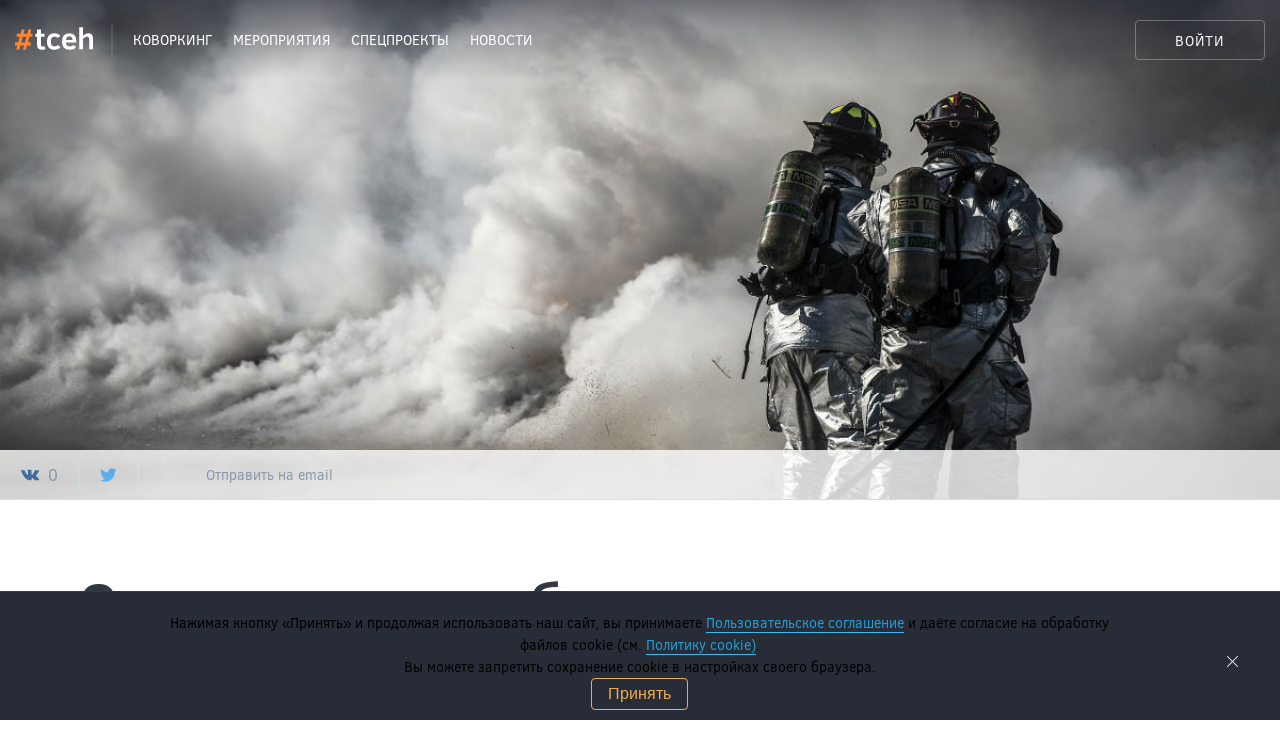

--- FILE ---
content_type: text/html; charset=utf-8
request_url: https://tceh.com/post/startaper-pora-vypustit-par/
body_size: 18520
content:

<!doctype html>
<html lang="ru">
<head>
    <meta charset="utf-8" />
    <meta name="HandheldFriendly" content="True" />
    <meta http-equiv="X-UA-Compatible" content="IE=edge" />
    <meta name="viewport" content="width=device-width, initial-scale=1">
    <meta name="yandex-verification" content="d7edf552f745e8a3" />

    <!--[if IE]><meta http-equiv="imagetoolbar" content="no"/><meta http-equiv="msthemecompatible" content="no"/><![endif]-->
    <meta name="format-detection" content="telephone=no" />
    <meta name="format-detection" content="address=no" />
    <!-- SEO -->

    <title>Стартапер, пора бы выпустить пар</title>
    <meta name="keywords" content="" />
    <meta name="author" content="#tceh" />
    <meta name="copyright" content="#tceh" />

    
<meta property="og:title" content="Стартапер, пора бы выпустить пар" />
<meta property="og:type" content="website" />
<meta property="og:url" content="https://tceh.com/post/startaper-pora-vypustit-par/" />

<meta property="og:image" content="https://273701.selcdn.ru/tcehcom/media/blog/%D1%81%D0%BE%D1%86_XpKYJz8.jpg" />

<meta property="og:description" content="Стартап — это работа 24/7. У предпринимателя нет права на сон, отдых и человеческие чувства. Иногда ты мечтаешь нажать красную кнопку и взорвать всё к чертям. Психологи Юлия Дежнова и Агата Липченко знают, как вернуть душевное равновесие." />


    <link rel="apple-touch-icon" sizes="180x180" href="https://97f9b696-de33-4778-8f3c-c116c4085e25.selstorage.ru/img/favicon/apple-touch-icon.png">
    <link rel="icon" type="image/png" sizes="32x32" href="https://97f9b696-de33-4778-8f3c-c116c4085e25.selstorage.ru/img/favicon/favicon-32x32.png">
    <link rel="icon" type="image/png" sizes="194x194" href="https://97f9b696-de33-4778-8f3c-c116c4085e25.selstorage.ru/img/favicon/favicon-194x194.png">
    <link rel="icon" type="image/png" sizes="192x192" href="https://97f9b696-de33-4778-8f3c-c116c4085e25.selstorage.ru/img/favicon/android-chrome-192x192.png">
    <link rel="icon" type="image/png" sizes="16x16" href="https://97f9b696-de33-4778-8f3c-c116c4085e25.selstorage.ru/img/favicon/favicon-16x16.png">
    <link rel="manifest" href="https://97f9b696-de33-4778-8f3c-c116c4085e25.selstorage.ru/img/favicon/manifest.json">
    <link rel="mask-icon" href="https://97f9b696-de33-4778-8f3c-c116c4085e25.selstorage.ru/img/favicon/safari-pinned-tab.svg" color="#ff7415">
    <link rel="shortcut icon" href="https://97f9b696-de33-4778-8f3c-c116c4085e25.selstorage.ru/img/favicon/favicon.ico">
    <meta name="msapplication-config" content="https://97f9b696-de33-4778-8f3c-c116c4085e25.selstorage.ru/img/favicon/browserconfig.xml">
    <meta name="theme-color" content="#333741">
    
    <link href="https://97f9b696-de33-4778-8f3c-c116c4085e25.selstorage.ru/stylesheets/core.min.css" rel="stylesheet" />
    
    <script src="https://97f9b696-de33-4778-8f3c-c116c4085e25.selstorage.ru/js/jquery.min.js"></script>
<!--	<script src="https://97f9b696-de33-4778-8f3c-c116c4085e25.selstorage.ru/js/helper.js"></script>-->
    <script src="https://97f9b696-de33-4778-8f3c-c116c4085e25.selstorage.ru/js/jquery.history.js"></script>
	<script src="https://97f9b696-de33-4778-8f3c-c116c4085e25.selstorage.ru/js/jquery.toastmessage.js"></script>
    <script>
        msg_tmpl = '<div class="alert alert-{t}" role="alert" style="position: fixed;z-index: 999999;left: 50%;top: 50%;transform: translate(-50%, -50%);">' +
                '<button type="button" class="close" data-dismiss="alert" aria-label="Close"><span aria-hidden="true">&times;</span></button>{message}</div>'
        common_message = function(msg_tmpl, t, message){
            if (t=='danger' || t=='success'){}
            else{if(t==1) t='danger'; else t='success';}
            var msg = $(msg_tmpl.replace('{t}', t).replace('{message}', message));
            $('div.alert').remove();
            $('body').append(msg);
            msg.hide().fadeIn('slow');
            setTimeout(function() {msg.fadeOut('slow');}, 5000);
        }
    </script>
    
    
<script>
window._io_config = window._io_config || {};
window._io_config['0.2.0'] = window._io_config['0.2.0'] || [];
window._io_config['0.2.0'].push({
page_url: 'https%3A//tceh.com/post/startaper-pora-vypustit-par/',
page_title: 'Стартапер, пора бы выпустить пар',
page_type: 'article',
page_language: 'ru',
});

(function(d, s, id){
var js, fjs = d.getElementsByTagName(s)[0];
if (d.getElementById(id)) {return;}
js = d.createElement(s); js.id = id; js.async = true;
js.src = 'https://cdn.onthe.io/io.js/JaoTzrvEQXcX';
fjs.parentNode.insertBefore(js, fjs);
}(document, 'script', 'io-cdnjs'));
</script>


	<script>
		csrfValue = "X2ObSskPbh4ucVsBDBi1xhOKf78Tu2jU";
	</script>
	<style>
		.banner__close {
		  background-color: transparent;
		  outline: none;
		  border: none;
		  font-size: 0;
		  color: #f2f5f9;
		  font-weight: 100;
		  position: absolute;
		  right: 40px;
		  top: 0;
		  bottom: 0;
		  margin: auto;
		  cursor: pointer;
		  width: 15px;
		  height: 15px;
		}

		@media (max-width: 575px) {
		  .banner__close {
			right: 10px;
			top: 10px;
			bottom: auto;
		  }
		}

		.banner__close::before {
		  content: '';
		  width: 1px;
		  height: 15px;
		  background-color: #f2f5f9;
		  transform: rotate(-45deg);
		  position: absolute;
		  top: 0;
		  left: 7px;
		}

		.banner__close::after {
		  content: '';
		  width: 1px;
		  height: 15px;
		  background-color: #f2f5f9;
		  transform: rotate(45deg);
		  position: absolute;
		  top: 0;
		  left: 7px;
		}
	</style>
	<script>
	    const acceptCookies = function () {
			$.post('/accept-cookies/', {csrfmiddlewaretoken: csrfValue}, function (data) {
				$('#cookies-banner').hide();
			});
	    };
		const acceptOferta = function () {
			$.post('/accept-oferta/', {csrfmiddlewaretoken: csrfValue}, function (data) {
				$('#oferta-banner').hide();
			});
	    };
  </script>
</head>

<body class="body body--content">
    
    

	
	
	  <div id="cookies-banner" class="account-banner-wrapper" style="position: fixed; width: 100%; bottom: 0;border-top: 1px solid #333741;">
        <div class="container-fluid container-limit">
          <div class="row">
            <div class="col-12 col-sm-10 offset-sm-1">
              <div class="account-banner">
				  <p class="p--small">Нажимая кнопку «Принять» и продолжая использовать наш сайт, вы принимаете <a href="/legal-terms/" target="_blank">Пользовательское соглашение</a> и даёте согласие на обработку файлов cookie (см. <a href="/cookie-policy/" target="_blank">Политику cookie)</a>. </p>
				<p class="p--small">Вы можете запретить сохранение cookie в настройках своего браузера.</p>
				  <button onclick="acceptCookies()" id="accept-cookies"  class="btn btn-outline-warning" style="cursor: pointer; padding: 0.3rem 1rem;">Принять</button>
              </div>
            </div>
          </div>
        </div>
        <button type="button" class="banner__close" onclick="document.querySelector('#cookies-banner').style.display = 'none';">&times;</button>
      </div>
	

	
	

    

  <script>
    $.get("https://97f9b696-de33-4778-8f3c-c116c4085e25.selstorage.ru/svg/svg-all.svg", function(data) {
      var div = document.createElement("div");
      div.innerHTML = new XMLSerializer().serializeToString(data.documentElement);
      document.body.insertBefore(div, document.body.childNodes[0]);
      $(div).addClass('svg-all');
    });
  </script>

  
<div class="page-cover" style="background-image: url('https://273701.selcdn.ru/tcehcom/media/blog/%D1%81%D0%BE%D1%86_XpKYJz8.jpg')">
    
        
  <header>
      <div class="menu " id="#top">
          
          <div class="container-fluid">
  <div class="menu__left-part">
    <a href="/" class="menu__logo">
      <div class="svg svg--logo-tceh-on-b">
        <svg><use xlink:href="#svg--logo-tceh-on-b" /></svg>
      </div>
    </a>
        <ul class="menu__items">
            
                
    <li class="menu__items__item  ">
        <a href="/spaces/coworking/" class="menu_item9 goto_link_9"
        ><span>Коворкинг</span>
          
        </a>
        
    </li>

            
                
    <li class="menu__items__item  ">
        <a href="/events/" class="menu_item1 goto_link_1"
        ><span>Мероприятия</span>
          
        </a>
        
    </li>

            
                
    <li class="menu__items__item  ">
        <a href="/p/hackathons/" class=""
        ><span>Спецпроекты</span>
          
        </a>
        
    </li>

            
                
    <li class="menu__items__item  ">
        <a href="/media/" class=""
        ><span>Новости</span>
          
        </a>
        
    </li>

            
            
                <li><a class="menu__button cta-button cta-button--minor enter-link cta-button--mob" href="#">Войти</a></li>
            
            <li class="menu__items__item"></li>
        </ul>
    </div> <!-- ! menu_left-part -->

    <div class="menu__right-part">
        
            
                <a class="menu__button cta-button cta-button--minor enter-link" href="#">Войти</a>
            
        
    </div> <!-- ! menu_right-part -->
    <span class="menu__icon"><span></span></span>
</div> <!-- ! container-fluid -->


      </div>
  </header>
  
    
    
        
            

<div class="submenu">
    <div class="share-panel">

      <a onclick="window.open('https://vk.com/share.php?url=https://tceh.com/post/startaper-pora-vypustit-par/', '_blank', 'location=yes, height=400, width=520, top=200, left=200, scrollbars=yes,status=yes');" class="share-panel__item share-panel__item--vk without-hover-line">

        <div class="svg svg--icon-vk">
          <svg><use xlink:href="#svg--icon-vk-en" /></svg>
        </div>

        <span class="share-panel__item__count h6">&nbsp; 0</span>

        <script type="text/javascript">
          var vk_shares = 0;
          var pageuri = 'https://tceh.com/post/startaper-pora-vypustit-par/';

          VK = {};
          VK.Share = {};
          VK.Share.count = function(index, count){
            $('.share-panel__item--vk .share-panel__item__count').html('&nbsp ' + count);
          };

          $.getJSON('https://vk.com/share.php?act=count&index=1&url=' + pageuri + '&format=json&callback=?');
        </script>

      </a><a onclick="window.open('https://twitter.com/share?text=%D0%A1%D1%82%D0%B0%D1%80%D1%82%D0%B0%D0%BF%D0%B5%D1%80%2C+%D0%BF%D0%BE%D1%80%D0%B0+%D0%B1%D1%8B+%D0%B2%D1%8B%D0%BF%D1%83%D1%81%D1%82%D0%B8%D1%82%D1%8C+%D0%BF%D0%B0%D1%80&amp;url=https%3A%2F%2Ftceh.com%2Fpost%2Fstartaper-pora-vypustit-par%2F&amp;hashtags=tceh', '_blank', 'location=yes, height=400, width=520, top=200, left=200, scrollbars=yes,status=yes');" class="share-panel__item share-panel__item--tw without-hover-line">

        <div class="svg svg--icon-tw">
          <svg><use xlink:href="#svg--icon-tw" /></svg>
        </div>

      </a>


      

      <a data-pocket-label="pocket" data-pocket-count="none" class="pocket-btn share-panel__item share-panel__item--pocket" data-lang="en">
      </a>
      <script type="text/javascript">
        !function(d,i){if(!d.getElementById(i)){var j=d.createElement("script");j.id=i;j.src="https://widgets.getpocket.com/v1/j/btn.js?v=1";var w=d.getElementById(i);d.body.appendChild(j);}}(document,"pocket-btn-js");
      </script>


      <div class="share-panel__item share-panel__item--email">
        <span class="share-panel__item--email__link">Отправить на email</span>
        <div class="share-panel__item--email__form">
          <div class="valid-input-email">
            <input name="share_email" class="id_email share-panel__item--email__form__input input" autofocus placeholder="Ваш email" type="email" help-text="Неверный формат электронного адреса" required>
            <span class="error">Неверный формат email</span>
          </div>

          <input type="button" value="Отправить" class="share-panel__item--email__form__button registration-button cta-button share_email_button">
          
          <div id="grecaptcha-share-email" class="g-recaptcha-share" style="display: none;"></div>
          
        </div>
      </div>

      <script type="text/javascript">

        $('.share-panel__item--email').on('click', function(e){
          e.preventDefault();
        });

        $('.share-panel__item--email__link').on('click', function(e){
          $(this).next().addClass('share-panel__item--email__form--visible')
          $(this).css('display', 'none')
        });
        share_email = false;
        $('.share_email_button').on('click', function(){
          var block = $(this).parents('.share-panel__item--email');
          var email_elem = block.find('.id_email');
          var email = email_elem.val();
          var emailReg = new RegExp(/^[+a-zA-Z0-9._-]+@[a-zA-Z0-9.-]+\.[a-zA-Z]{2,6}$/i);
          var valid = false;
          if (emailReg.test(email))
            valid = true;
          if(!share_email && valid) {
            share_email = email;
            block.find('div.valid-input-email').css('display', 'none');
            block.find('div.valid-input-email').next().hide();
            block.find('.g-recaptcha-share').show();
            return false;
          }
        });

        function share_after_captcha(captcha_response){
          var valid = true;
          var v = grecaptcha.getResponse();
          if(v.length == 0 && captcha_response.length == 0)
            valid = false;
          if (valid) {
            $.post('/send-share-mail-media/', {
              'email': share_email,
              'page': '/post/startaper-pora-vypustit-par/',
              'csrfmiddlewaretoken': "X2ObSskPbh4ucVsBDBi1xhOKf78Tu2jU",
              'g-recaptcha-response': captcha_response
            }, function (data) {
              if (data.success) {
                linkToPostSent();
                $('.g-recaptcha-share').hide();
                grecaptcha.reset(grecaptcha_share_email);
                grecaptcha.reset(grecaptcha_share_email_bottom);
                $('div.valid-input-email').css('display', 'block');
                $('div.valid-input-email').next().css('display', 'block');
                $('.share-panel__item--email__form').removeClass('share-panel__item--email__form--visible');
                $('.share-panel__item--email__link').css('display', 'block');
                $.notify(data.message)
              }
              share_email = false;
            })
          }
          if (valid == false) {
            event.preventDefault();
          } else {
            return true;
          }
        }

      </script>


      


    </div>
    <div class="submenu__close">
      <div class="svg svg--elem-cross">
        <svg><use xlink:href="#svg--elem-cross" /></svg>
      </div>
    </div>
    <div class="submenu__scroll-progress"></div>
</div>
        
    
</div>


  
  <main>
  <div class="container-fluid container-limit container-limit--top">
    <div class="row">
      <div class="col-12">
        
        
        
<div class="progressable-content">


    <div class="title-block">
        <h1>Стартапер, пора бы выпустить пар</h1>

        <p class="title-block_material-type p--further">9 августа, 2016&emsp;| </p>
        <!-- Блок с автором тольно на mobile -->
        <div class="hidden-md-up">
            
              
              <div class="author-image">
                  <div class="row">
                      <div class="col-3 col-sm-2 col-md-4 author-image__img">
                          <div class="utils-square utils-bg-img" style="background-image: url('https://273701.selcdn.ru/tcehcom/media/person_photos/shipacheva.jpg');"></div>
                      </div>
                      <div class="col-9 col-sm-10 col-md-8">
                          <h5 class="author-image__fio io-author io-author">Дарья Шипачёва</h5>
                          <p class="p--small">Автор #tceh</p>
                      </div>
                  </div>
              </div>
              
            
              
            
              
            
        </div>
        <!-- / Блок с автором только на mobile -->
        <span class="divider divider--accent hidden-sm-down"></span>

        <div class="social-panel hidden-sm-down"><div class="share-panel">

      <a onclick="window.open('https://vk.com/share.php?url=https://tceh.com/post/startaper-pora-vypustit-par/', '_blank', 'location=yes, height=400, width=520, top=200, left=200, scrollbars=yes,status=yes');" class="share-panel__item share-panel__item--vk without-hover-line">

        <div class="svg svg--icon-vk">
          <svg><use xlink:href="#svg--icon-vk-en" /></svg>
        </div>

        <span class="share-panel__item__count h6">&nbsp; 0</span>

        <script type="text/javascript">
          var vk_shares = 0;
          var pageuri = 'https://tceh.com/post/startaper-pora-vypustit-par/';

          VK = {};
          VK.Share = {};
          VK.Share.count = function(index, count){
            $('.share-panel__item--vk .share-panel__item__count').html('&nbsp ' + count);
          };

          $.getJSON('https://vk.com/share.php?act=count&index=1&url=' + pageuri + '&format=json&callback=?');
        </script>

      </a><a onclick="window.open('https://twitter.com/share?text=%D0%A1%D1%82%D0%B0%D1%80%D1%82%D0%B0%D0%BF%D0%B5%D1%80%2C+%D0%BF%D0%BE%D1%80%D0%B0+%D0%B1%D1%8B+%D0%B2%D1%8B%D0%BF%D1%83%D1%81%D1%82%D0%B8%D1%82%D1%8C+%D0%BF%D0%B0%D1%80&amp;url=https%3A%2F%2Ftceh.com%2Fpost%2Fstartaper-pora-vypustit-par%2F&amp;hashtags=tceh', '_blank', 'location=yes, height=400, width=520, top=200, left=200, scrollbars=yes,status=yes');" class="share-panel__item share-panel__item--tw without-hover-line">

        <div class="svg svg--icon-tw">
          <svg><use xlink:href="#svg--icon-tw" /></svg>
        </div>

      </a>


      

      <a data-pocket-label="pocket" data-pocket-count="none" class="pocket-btn share-panel__item share-panel__item--pocket" data-lang="en">
      </a>
      <script type="text/javascript">
        !function(d,i){if(!d.getElementById(i)){var j=d.createElement("script");j.id=i;j.src="https://widgets.getpocket.com/v1/j/btn.js?v=1";var w=d.getElementById(i);d.body.appendChild(j);}}(document,"pocket-btn-js");
      </script>


      <div class="share-panel__item share-panel__item--email">
        <span class="share-panel__item--email__link">Отправить на email</span>
        <div class="share-panel__item--email__form">
          <div class="valid-input-email">
            <input name="share_email" class="id_email share-panel__item--email__form__input input" autofocus placeholder="Ваш email" type="email" help-text="Неверный формат электронного адреса" required>
            <span class="error">Неверный формат email</span>
          </div>

          <input type="button" value="Отправить" class="share-panel__item--email__form__button registration-button cta-button share_email_button">
          
          <div id="grecaptcha-share-email" class="g-recaptcha-share" style="display: none;"></div>
          
        </div>
      </div>

      <script type="text/javascript">

        $('.share-panel__item--email').on('click', function(e){
          e.preventDefault();
        });

        $('.share-panel__item--email__link').on('click', function(e){
          $(this).next().addClass('share-panel__item--email__form--visible')
          $(this).css('display', 'none')
        });
        share_email = false;
        $('.share_email_button').on('click', function(){
          var block = $(this).parents('.share-panel__item--email');
          var email_elem = block.find('.id_email');
          var email = email_elem.val();
          var emailReg = new RegExp(/^[+a-zA-Z0-9._-]+@[a-zA-Z0-9.-]+\.[a-zA-Z]{2,6}$/i);
          var valid = false;
          if (emailReg.test(email))
            valid = true;
          if(!share_email && valid) {
            share_email = email;
            block.find('div.valid-input-email').css('display', 'none');
            block.find('div.valid-input-email').next().hide();
            block.find('.g-recaptcha-share').show();
            return false;
          }
        });

        function share_after_captcha(captcha_response){
          var valid = true;
          var v = grecaptcha.getResponse();
          if(v.length == 0 && captcha_response.length == 0)
            valid = false;
          if (valid) {
            $.post('/send-share-mail-media/', {
              'email': share_email,
              'page': '/post/startaper-pora-vypustit-par/',
              'csrfmiddlewaretoken': "X2ObSskPbh4ucVsBDBi1xhOKf78Tu2jU",
              'g-recaptcha-response': captcha_response
            }, function (data) {
              if (data.success) {
                linkToPostSent();
                $('.g-recaptcha-share').hide();
                grecaptcha.reset(grecaptcha_share_email);
                grecaptcha.reset(grecaptcha_share_email_bottom);
                $('div.valid-input-email').css('display', 'block');
                $('div.valid-input-email').next().css('display', 'block');
                $('.share-panel__item--email__form').removeClass('share-panel__item--email__form--visible');
                $('.share-panel__item--email__link').css('display', 'block');
                $.notify(data.message)
              }
              share_email = false;
            })
          }
          if (valid == false) {
            event.preventDefault();
          } else {
            return true;
          }
        }

      </script>


      


    </div></div>

        <p class="p--mega"></p>
    </div>


    <div class="article__text">
        <div class="row">

            <div class="col-12 col-md-3 push-md-9">
                <div class="sidebar">
                <div class="hidden-sm-down">
                    
                      
                      <div class="author-image">
                          <div class="row">
                              <div class="col-3 col-sm-2 col-md-4 author-image__img">
                                  <div class="utils-square utils-bg-img" style="background-image: url('https://273701.selcdn.ru/tcehcom/media/person_photos/shipacheva.jpg');"></div>
                              </div>
                              <div class="col-9 col-sm-10 col-md-8">
                                  <h5 class="author-image__fio io-author">Дарья Шипачёва</h5>
                                  <p class="p--small">Автор #tceh</p>
                              </div>
                          </div>
                      </div>
                      
                    
                      
                    
                      
                    
                </div>


                    <div class="sidebar__mobile-hidden hidden-sm-down">

                        
                        <div class="subscription-sidebar subscription-sidebar--bg-grey">
                            <h6>Получайте новые статьи на&nbsp;e&#8209;mail</h6>
                            <p class="p--small">Пишем о&nbsp;будущем, технологиях и&nbsp;стартапах</p>

                            <form name="subscription__form" class="subscription-form subscription-form--sidebar" novalidate method="post" action="/get-subscription/">
      <input type="hidden" name="csrfmiddlewaretoken" value="Bac6yFGMDfik9M8l4ufdzx8ezULp3SqGo2Q7gXQrEmcEbxqMxVn4WEMOERJ8nKzq">
<!--      <div>-->
<!--		<label class="p&#45;&#45;small" style="margin-top: 0;">-->
<!--			<input style="visibility:visible!important;margin-right: 5px;vertical-align: middle;margin-top: 0;" type="checkbox" name="accept_pd">Даю согласие на <a href="/consent/" target="_blank" class="login__footer__rules login__link">обработку</a> персональных данных-->
<!--		</label>-->
<!--	  </div>-->
		<div class="valid-input-email">
        <input name="subscription__email" class="id_email input " placeholder="Электронная почта" type="email" help-text="Неверный формат электронного адреса" required >
        <span class="error">Неверный формат email</span>
      </div>
      
      <input type="button" value="Подписаться" class="registration-button cta-button " onclick="subscription_form_email_submit2($(this).closest('form'));">
    </form>
	<script>
		subscription_form_email_submit2 = function(form) {
			event.preventDefault();
			var valid = true;
			var email = $('.id_email', form);
			if (email.length == 0){
				email = $('#input-email')
			}
			if (!email_validation(email.val())) {
				valid = false;
			}
			if (valid) {
				var i_f = email.parent('.input-field');
				if (i_f.length){
					i_f.hide()
				}
				var $form = form;
				var formDataString = $form.serialize() + '&is_js=1';
				$.post($form.attr('action'), formDataString, function (res) {
					if (res.message) {
						show_notify(res.message, res.message_type)
					}
					if (res.error) {
						show_notify(res.error, 1)
					}
				})
			}
			return false;
		}
	</script>
                        </div>
                        


                        <div class="editor-links">
                            
                        </div>
                    </div>
                    
                    <div class="promo-kurs-sidebar hidden-sm-down">
                      
                    </div>

                </div>
            </div>


            <div class="col-12 col-md-9 pull-md-3">
                <div class="main-content">

                    <div data-io-article-url='https%3A//tceh.com/post/startaper-pora-vypustit-par/'><div class="block--text io-article-body">
    <p><em>Каждую неделю резиденты <a href="http://tceh.com/coworking/" target="_blank">коворкинга #tceh</a> приходят на &laquo;Офисные часы&raquo;, где встречаются с крутыми экспертами и получают обратную связь по наболевшим вопросам. В этой серии статей рассказываем о самых интересных и полезных &laquo;часах&raquo; и опыте участников и экспертов. На этот раз &mdash; встреча предпринимателей с психологами. </em></p>
<p>***</p>
<p><strong>Стартап &mdash; это работа 24/7. У предпринимателя нет права на сон, отдых и человеческие чувства. Иногда ты мечтаешь нажать красную кнопку и взорвать всё к чертям. А от слов &laquo;соберись, тряпка&raquo; хочется забиться в дальний угол и долго рыдать. Узнаёшь себя? Успокоим &mdash; ты не одинок. Психологи Юлия Дежнова и Агата Липченко, эксперты &laquo;Офисных часов&raquo;, знают, как вернуть душевное равновесие. </strong></p>
<p><img src="https://273701.selcdn.ru/tcehcom/media/uploaded_files/%D0%BE%D1%87.png" /></p>
<center><span style="font-size: 12px;">Агата Липченко (слева) и Юлия Дежнова (справа)</span></center>
<h3>Миллиарды людей живут полноценной жизнью&hellip; во сне</h3>
<p>Основатель проекта по 3D-печати ДНК Cambrian Genomics Остин Хайнц c улыбкой смотрит на океан в Дель-Мар, штат Калифорния. Он очень любит сёрфить. Об этом напишут в некрологе &mdash; через две недели после поездки в Дель-Мар Хайнц покончит с собой. Менторы, партнёры и коллеги Остина вряд ли знали, что творится у него на душе. Стресс, депрессия, тревожное расстройство, конфликты в команде, профессиональное выгорание &mdash; нам теперь не узнать, что довело фаундера растущего стартапа до суицида. Остину Хайнцу был 31 год.</p>
<p>&laquo;Что мне до избалованного американского стартапера, который привык сёрфить и нежиться на солнце. Он просто слабак, но я-то точно справлюсь и до такого не дойду!&raquo; &mdash; подумают многие.</p>
<p>Статистика утверждает обратное: 49% предпринимателей страдают от какого-нибудь психического расстройства. У 30% &mdash; депрессия, 27% живут в постоянной тревоге.</p>
<p>Предпринимателям на западе проще &mdash; у них в культуре принято чуть ли не с детского садика ходить к психоаналитику. У нас же принято скрывать слезы и на полном серьёзе считать себя вполне здоровым человеком.</p>
<h3>Красная или синяя?</h3>
<p>Когда встаёт выбор, справляться самому, &laquo;сгорая на работе&raquo;, или обратиться к специалистам, а значит, выйти за рамки привычного, в игру вступает наша ментальность. Примешь красную пилюлю &mdash; обличишь свои страхи в кабинете психолога, и навсегда выйдешь из матрицы, за грань собственного эго. Да там, в новой реальности, всё не так радужно и нужно много работать над собой. Но никто не говорил, что будет легко. На то она и реальность, чтобы менять её в лучшую сторону.</p>
<p>Участие психологов в &laquo;Офисных часах&raquo; было экспериментом. Обычно мы приглашаем инвесторов, фаундеров крутых стартапов, топ-менеджеров, евангелистов, да кого угодно, но не психологов. Результат оказался неожиданным и полезным. <em> &laquo;К нам записалось семь резидентов, а одна команда и вовсе пришла в полном составе. Проблемы были разные, но общая прослеживалась почти у всех &mdash; неуверенность: в себе, в своих действиях, в партнёрах. Затем следовал страх и даже потеря мотивации. Ещё мы заметили, что участники совершенно не осознают, как сильно их семейные и личные отношения влияют на бизнес&raquo; </em>, &mdash; рассказали Юлия и Агата.</p>
<p>Психологи выделили несколько доминирующих запросов, которые волновали предпринимателей:</p>
<p>● деньги перестали мотивировать, пропал интерес к работе, появилась депрессия и пустота внутри, а отношения в команде стали напряженными;</p>
<p>● появился страх провала, кассового разрыва и других факторов, ведущих к временным или фатальным осложнениям;</p>
<p>● неудовлетворённость, основанная на ощущениях &mdash; &laquo;занимаюсь не своим делом&raquo;, &laquo;живу не своей жизнью&raquo;; ● внутренний конфликт, который не дает назначать достойную цену за услуги или продукт; ● страх показаться некомпетентным;</p>
<h3>Знать путь и идти по нему &mdash; не одно и то же</h3>
<p>Первый запрос был от руководителя компании. Его беспокоили сложности делегирования полномочий, необоснованно низкое доверие к компетенциям своей команды и чрезмерный контроль. Как результат &mdash; снижение удовлетворения от процесса.</p>
<p>Второго участника интересовала тема повышения лояльности сотрудников к нему и общему делу и повышение ответственности каждого члена команды.</p>
<p>Третья участница и вовсе не знала, зачем записалась, и выяснила причины только на встрече: <em> &laquo;У меня была подсознательная потребность. Психологи вывели меня на монолог &mdash; и у меня началась истерика. Беспокойство и напряжение выплеснулись наружу. Мне объяснили причины, и уточнили, что всё окей. Я не одна столкнулась с подобным. Стало намного легче и спокойнее, пришла уверенность в своих действиях&raquo;. </em></p>
<p>Понимая свои проблемы, многие стараются решить их самостоятельно. И даже находят верные пути. Но, чтобы по ним следовать, нужен проводник.</p>
<h3>Dream team</h3>
<p>На следующую встречу пришёл стартап составом из 4-х человек с вопросом разделения власти и ответственности в команде и страхом потерять мотивацию на пути к цели.</p>
<p><em> &laquo;Мы не понимали, кто и чего хочет, поэтому на встречу пошли вместе. Психологи задавали правильные вопросы и докапывались до сути. Каждый из нас смог прояснить для себя непонятные моменты, и благодаря этим офисным часам наша проблема отчасти решилась&raquo; </em>, &mdash; делится впечатлениями один из участников.</p>
<p>Групповая динамика &mdash; это отдельная тема. С ребятами была проведена командная работа, по итогам которой выяснилось, что страхи были в основном вызваны неуверенностью в себе и своих компетенциях.</p>
<p><em> &laquo;Представления о себе и своей роли в команде у участников практически совпали с мнением партнеров. Мы провели индивидуальную работу с каждым по поводу мотивации и страхов&raquo; </em>, &mdash; пояснили Юлия и Агата.</p>
<p>В команде всегда будет борьба за власть, споры и конфликты. Если каждое совещание заканчивается криками и вырванными клоками волос (хорошо, если своих) &mdash; вам пора идти сдаваться. Вот эти ребята большие молодцы, что пришли за советом, не доводя до греха.</p>
<h3>Это не ложка гнётся. Дело в тебе.</h3>
<p>Все мы немного ненормальные. А те из нас, кто решил бросить уютненькое болото своей зоны комфорта и окунуться в беспощадный бизнес &mdash; психи вдвойне. Но, как говорил классик, &laquo;биться головой о стенку гораздо веселее, когда знаешь, что за ней скрывается родственная душа&raquo;.</p>
<p>Если размер стены еще не достиг критической отметки, можно практиковать самостоятельно. Юлия и Агата рекомендуют несколько приёмов для душевного равновесия.</p>
<p><strong>Спорт. </strong> Просто спорт. Какой угодно. Главное регулярно и с отдачей. Дофамин, серотонин, и прочие &laquo;счастливые&raquo; гормоны сделают своё дело, и мир заиграет новыми красками. Пресс и &laquo;банки&raquo; как бонус.</p>
<p><strong>Время</strong>, которое предприниматель отдает работе, часто превышает разумные пределы. Спать по 4 часа в сутки и вести войско в бой могли только Суворов и ещё пара десятков выдающихся личностей. Чтобы работать продуктивно, нужно продуктивно отдыхать. В течение дня тоже. В тишине. Хотя бы 15 минут.</p>
<p><strong>Решать проблемы по мере поступления</strong>. Предусмотреть и проконтролировать всё не может даже Мастер Йода. Но у него есть пара дельных принципов, которыми можно вооружиться во благо стартапа: паника и выяснение отношений не помогают делу; джедаи фокусируются на результате, а не на процессе. Медитация &mdash; это по вкусу.</p>
<p><strong>Играй с сильными, станешь ещё сильнее</strong> &mdash; работает для всего. Люди, которые прошли путь чуть раньше или волею судеб оказались в чём-то прокачаннее, бывают крайне полезны. Речь идёт об окружении: друзья, партнёры, команда. Все эти ребята обладают опытом, на который нужно опираться.</p>
<p><strong>Прокачивай мозг</strong> &mdash; удивляй его и заставляй работать. Пробуй делать необычные вещи. Например, пользоваться левой рукой, если правша, или наоборот. Наблюдай, как перестраивается твой организм.</p>
<p><strong>Чувствуй</strong> &mdash; эмпатия очень важна в жизни, но ещё больше полезна в бизнесе. Она позволяет увидеть нюансы и новые возможности во взаимоотношениях с людьми.</p>
<p>Успешный бизнес не существует без гармоничных фаундеров. Если всё вокруг рушится, нужно остановиться и заглянуть внутрь своей головы. Возможно, именно там найдутся ответы на вопросы, почему не растут продажи и куда уходят клиенты. Хочешь изменить стартап? Начни с себя.</p>
<p>P.S. Спасибо Артёму Азевичу из ФРИИ, что подтолкнул нас к эксперименту с Агатой и Юлией.</p>
<p>LETS_SUBSC</p>
    <div class="io-article-footer"><!-- конец статьи --></div>
</div></div>

                    <div class="social-panel"><div class="share-panel">

      <a onclick="window.open('https://vk.com/share.php?url=https://tceh.com/post/startaper-pora-vypustit-par/', '_blank', 'location=yes, height=400, width=520, top=200, left=200, scrollbars=yes,status=yes');" class="share-panel__item share-panel__item--vk without-hover-line">

        <div class="svg svg--icon-vk">
          <svg><use xlink:href="#svg--icon-vk-en" /></svg>
        </div>

        <span class="share-panel__item__count h6">&nbsp; 0</span>

        <script type="text/javascript">
          var vk_shares = 0;
          var pageuri = 'https://tceh.com/post/startaper-pora-vypustit-par/';

          VK = {};
          VK.Share = {};
          VK.Share.count = function(index, count){
            $('.share-panel__item--vk .share-panel__item__count').html('&nbsp ' + count);
          };

          $.getJSON('https://vk.com/share.php?act=count&index=1&url=' + pageuri + '&format=json&callback=?');
        </script>

      </a><a onclick="window.open('https://twitter.com/share?text=%D0%A1%D1%82%D0%B0%D1%80%D1%82%D0%B0%D0%BF%D0%B5%D1%80%2C+%D0%BF%D0%BE%D1%80%D0%B0+%D0%B1%D1%8B+%D0%B2%D1%8B%D0%BF%D1%83%D1%81%D1%82%D0%B8%D1%82%D1%8C+%D0%BF%D0%B0%D1%80&amp;url=https%3A%2F%2Ftceh.com%2Fpost%2Fstartaper-pora-vypustit-par%2F&amp;hashtags=tceh', '_blank', 'location=yes, height=400, width=520, top=200, left=200, scrollbars=yes,status=yes');" class="share-panel__item share-panel__item--tw without-hover-line">

        <div class="svg svg--icon-tw">
          <svg><use xlink:href="#svg--icon-tw" /></svg>
        </div>

      </a>


      

      <a data-pocket-label="pocket" data-pocket-count="none" class="pocket-btn share-panel__item share-panel__item--pocket" data-lang="en">
      </a>
      <script type="text/javascript">
        !function(d,i){if(!d.getElementById(i)){var j=d.createElement("script");j.id=i;j.src="https://widgets.getpocket.com/v1/j/btn.js?v=1";var w=d.getElementById(i);d.body.appendChild(j);}}(document,"pocket-btn-js");
      </script>


      <div class="share-panel__item share-panel__item--email">
        <span class="share-panel__item--email__link">Отправить на email</span>
        <div class="share-panel__item--email__form">
          <div class="valid-input-email">
            <input name="share_email" class="id_email share-panel__item--email__form__input input" autofocus placeholder="Ваш email" type="email" help-text="Неверный формат электронного адреса" required>
            <span class="error">Неверный формат email</span>
          </div>

          <input type="button" value="Отправить" class="share-panel__item--email__form__button registration-button cta-button share_email_button">
          
          <div id="grecaptcha-share-email-bottom" class="g-recaptcha-share" style="display: none;"></div>
          
        </div>
      </div>

      <script type="text/javascript">

        $('.share-panel__item--email').on('click', function(e){
          e.preventDefault();
        });

        $('.share-panel__item--email__link').on('click', function(e){
          $(this).next().addClass('share-panel__item--email__form--visible')
          $(this).css('display', 'none')
        });
        share_email = false;
        $('.share_email_button').on('click', function(){
          var block = $(this).parents('.share-panel__item--email');
          var email_elem = block.find('.id_email');
          var email = email_elem.val();
          var emailReg = new RegExp(/^[+a-zA-Z0-9._-]+@[a-zA-Z0-9.-]+\.[a-zA-Z]{2,6}$/i);
          var valid = false;
          if (emailReg.test(email))
            valid = true;
          if(!share_email && valid) {
            share_email = email;
            block.find('div.valid-input-email').css('display', 'none');
            block.find('div.valid-input-email').next().hide();
            block.find('.g-recaptcha-share').show();
            return false;
          }
        });

        function share_after_captcha(captcha_response){
          var valid = true;
          var v = grecaptcha.getResponse();
          if(v.length == 0 && captcha_response.length == 0)
            valid = false;
          if (valid) {
            $.post('/send-share-mail-media/', {
              'email': share_email,
              'page': '/post/startaper-pora-vypustit-par/',
              'csrfmiddlewaretoken': "X2ObSskPbh4ucVsBDBi1xhOKf78Tu2jU",
              'g-recaptcha-response': captcha_response
            }, function (data) {
              if (data.success) {
                linkToPostSent();
                $('.g-recaptcha-share').hide();
                grecaptcha.reset(grecaptcha_share_email);
                grecaptcha.reset(grecaptcha_share_email_bottom);
                $('div.valid-input-email').css('display', 'block');
                $('div.valid-input-email').next().css('display', 'block');
                $('.share-panel__item--email__form').removeClass('share-panel__item--email__form--visible');
                $('.share-panel__item--email__link').css('display', 'block');
                $.notify(data.message)
              }
              share_email = false;
            })
          }
          if (valid == false) {
            event.preventDefault();
          } else {
            return true;
          }
        }

      </script>


      


    </div></div>


                    <div class="divider"></div>

                    <div class="two-blocks-container row">

                      <div class="col-12 col-sm-6 author">
                        
                          
                          <h5>Дарья Шипачёва,</h5>
                          <p class="p--card author__description">Автор #tceh</p>
                          
                        
                          
                        
                          
                        
                      </div>

                      <div class="col-12 col-sm-6 comments-mini">
                          <h5 class="disqus-comment-count" data-disqus-identifier="/post/startaper-pora-vypustit-par/"></h5>
                          <p class="p--normal"><a href="#comments" class="goto">Оставить свой комментарий</a></p>
                      </div>

                    </div>


                </div>
            </div>

        </div>
    </div>

</div>


<div class="more-on-the-topic">
    <div class="teasers-bottom">
        <h2 class="h2--alt">Ещё по теме</h2>



<div class="teasers-bottom__all-blocks">


  <!-- start Блок редакторских ссылок - большие тизеры-->
  <div class="row">
    
  </div>
  <!-- end Блок редакторских ссылок - большие тизеры-->


  <!-- start Блок остальных ссылок - маленькие тизеры-->
  <div class="row another-teasers">
    
        
        <div class="col-12 col-sm-6 col-lg-3">
          <a href="/post/stavka-na-kovorkingi-vsya-pravda/">
	<div class="teaser teaser--small">

		<div class="teaser__img utils-bg-img"  style="background-image: url('https://273701.selcdn.ru/tcehcom/article_images/1600%D1%85900.jpg');" ></div>

		<!-- <div class="overlay bg-gradient"></div> -->
		<div class="overlay"></div>

		<p class="teaser__material-type p--small"><!-- teaser.material_type --> </p>

		<h4 class="teaser__title">Ставка на коворкинги: вся правда</h4>
	</div>
</a>
        </div>
        
    
        
        <div class="col-12 col-sm-6 col-lg-3">
          <a href="/post/otraslevye-fondy-novyj-instrument-venchurnoj-ekosi/">
	<div class="teaser teaser--small">

		<div class="teaser__img utils-bg-img"  style="background-image: url('https://273701.selcdn.ru/tcehcom/article_images/banner-02.jpg');" ></div>

		<!-- <div class="overlay bg-gradient"></div> -->
		<div class="overlay"></div>

		<p class="teaser__material-type p--small"><!-- teaser.material_type --> </p>

		<h4 class="teaser__title">Отраслевые фонды – новый инструмент венчурной экосистемы</h4>
	</div>
</a>
        </div>
        
    
        
        <div class="col-12 col-sm-6 col-lg-3">
          <a href="/interview/goryachij-tceh-abdullin-ruslan/">
	<div class="teaser teaser--small">

		<div class="teaser__img utils-bg-img"  style="background-image: url('https://273701.selcdn.ru/tcehcom/interview_images/Abdullin.hot-tceh.1600-900.jpg');" ></div>

		<!-- <div class="overlay bg-gradient"></div> -->
		<div class="overlay"></div>

		<p class="teaser__material-type p--small"><!-- teaser.material_type --> </p>

		<h4 class="teaser__title">Подкаст &#34;Горячий #tceh&#34; | Абдуллин Руслан</h4>
	</div>
</a>
        </div>
        
    
        
        <div class="col-12 col-sm-6 col-lg-3">
          <a href="/video/pryamoj-efir-andrej-albul-schneider-electric/">
	<div class="teaser teaser--small">

		<div class="teaser__img utils-bg-img"  style="background-image: url('https://273701.selcdn.ru/tcehcom/video_images/photo_2020-11-17_00.34.41.jpeg');" ></div>

		<!-- <div class="overlay bg-gradient"></div> -->
		<div class="overlay"></div>

		<p class="teaser__material-type p--small"><!-- teaser.material_type --> </p>

		<h4 class="teaser__title">Прямой эфир | Андрей Албул, Schneider Electric</h4>
	</div>
</a>
        </div>
        
    
  </div>
  <!-- end Блок остальных ссылок - маленькие тизеры-->


</div>


<div class="text-center">
  <div class="load-more">

    <div class="load-more__img">
      <div class="svg svg--elem-reload">
        <svg><use xlink:href="#svg--elem-reload" /></svg>
      </div>

    </div>
    <span class="load-more__link">Загрузить ещё</span>

  </div>
</div>


<script>
$(function(){
  $('.load-more *').on('click', function() {
    $.get('/bottom-teasers-more-load/', {'key': 'VD9mEWxhPvsQgB5'}, function(data) {
      if (data.more) {
        $('.another-teasers').append(data.more);
        $('.load-more').remove();
      }
    });
  });
});
</script>
    </div>
    <div class="comments">
      <div class="row">
        <div class="col-12 hidden-sm-up">
          
        </div>
      </div>
      <h2 class="h2--alt">Комментарии</h2>
      <a name="comments" id="comments"></a>
      <div class="row">
        <div class="col-12 col-sm-12 col-md-8 col-lg-9">
          <div id="disqus_thread"></div>
        </div>
        <div class="col-md-4 col-lg-3 hidden-sm-down">
          
        </div>
      </div>

      <script>
    /**
    *  RECOMMENDED CONFIGURATION VARIABLES: EDIT AND UNCOMMENT THE SECTION BELOW TO INSERT DYNAMIC VALUES FROM YOUR PLATFORM OR CMS.
    *  LEARN WHY DEFINING THESE VARIABLES IS IMPORTANT: https://disqus.com/admin/universalcode/#configuration-variables*/
    var disqus_config = function () {
      this.page.url = window.location.href.toString();  // Replace PAGE_URL with your page's canonical URL variable
      this.page.identifier = '/post/startaper-pora-vypustit-par/'; // Replace PAGE_IDENTIFIER with your page's unique identifier variable
    };
    (function() { // DON'T EDIT BELOW THIS LINE
      var d = document, s = d.createElement('script');
      s.src = '//tceh.disqus.com/embed.js';
      s.setAttribute('data-timestamp', +new Date());
      (d.head || d.body).appendChild(s);
    })();

  </script>
  <noscript>Please enable JavaScript to view the <a href="https://disqus.com/?ref_noscript">comments powered by Disqus.</a></noscript>
</div>
<script id="dsq-count-scr" src="//tceh.disqus.com/count.js" async></script>
</div>

<script>
    background_image = 'https://273701.selcdn.ru/tcehcom/media/blog/%D1%81%D0%BE%D1%86_XpKYJz8.jpg'
    if(document.referrer.indexOf('/media/') > -1){
        if (typeof(Storage) !== "undefined") {
            localStorage.setItem("nbbam", window.location.pathname);
        }
    }
</script>

      </div>
    </div>
  </div>
  </main>
  

  
    
<div class="subscription-bottom">
  <div class="container">
    <div class="row">
      <div class="col-12">

        <h3>Новые статьи на&nbsp;email</h3>
        <p class="p--big">Каждую неделю пишем о&nbsp;технологиях, полезных мероприятиях и об&nbsp;интересных стартапах.</p>
        <form name="subscription__form" class="subscription-form subscription-form--bottom" novalidate method="post" action="/get-subscription/">
      <input type="hidden" name="csrfmiddlewaretoken" value="p6OAhcXtPm1ckLJ3PjycYSBfsUs1OIPLcYsBZu78QtVwmw1uiKG3lZfPxRqK8AYv">
<!--      <div>-->
<!--		<label class="p&#45;&#45;small" style="margin-top: 0;">-->
<!--			<input style="visibility:visible!important;margin-right: 5px;vertical-align: middle;margin-top: 0;" type="checkbox" name="accept_pd">Даю согласие на <a href="/consent/" target="_blank" class="login__footer__rules login__link">обработку</a> персональных данных-->
<!--		</label>-->
<!--	  </div>-->
		<div class="valid-input-email">
        <input name="subscription__email" class="id_email input input--big" placeholder="Электронная почта" type="email" help-text="Неверный формат электронного адреса" required >
        <span class="error">Неверный формат email</span>
      </div>
      
      <input type="button" value="Подписаться" class="registration-button cta-button cta-button--accent cta-button--big" onclick="subscription_form_email_submit2($(this).closest('form'));">
    </form>
	<script>
		subscription_form_email_submit2 = function(form) {
			event.preventDefault();
			var valid = true;
			var email = $('.id_email', form);
			if (email.length == 0){
				email = $('#input-email')
			}
			if (!email_validation(email.val())) {
				valid = false;
			}
			if (valid) {
				var i_f = email.parent('.input-field');
				if (i_f.length){
					i_f.hide()
				}
				var $form = form;
				var formDataString = $form.serialize() + '&is_js=1';
				$.post($form.attr('action'), formDataString, function (res) {
					if (res.message) {
						show_notify(res.message, res.message_type)
					}
					if (res.error) {
						show_notify(res.error, 1)
					}
				})
			}
			return false;
		}
	</script>

      </div>
    </div>
  </div>
</div>

  

  <div class="footer-menu">
  <div class="container-fluid container-limit">
    <div class="footer-menu__header">
      <div class="row justify-content-between align-items-center">
        <div class="col-12 col-sm-auto">
          <a href="/" class="footer-menu__header__logo without-hover-line">
            <div class="svg svg--logo-tceh-on-b">
              <svg><use xlink:href="#svg--logo-tceh-on-b" /></svg>
            </div>
          </a>
        </div>

        <div class="footer-menu__header__social-links col-12 col-sm-auto align-items-center">
          <div class="row">
            <div class="col-sm-auto col-12">
              <span>Следите за обновлениями:</span>
            </div>
            <!-- SOCIAL BUTTON -->
            <div class="col-sm-auto col-12">
              <div class="social-links social-links--footer">
                <a href="https://vk.com/club73842245" class="social-img without-hover-line" target="_blank" rel="nofollow">
                  <div class="svg svg--icon-vk">
                    <svg><use xlink:href="#svg--icon-vk" /></svg>
                  </div>
                </a>
                <a href="https://www.youtube.com/channel/UCV4Mv7c4illkfNQCQEhdpjQ" class="social-img without-hover-line" target="_blank" rel="nofollow">
                  <div class="svg svg--icon-youtube">
                    <svg xmlns="http://www.w3.org/2000/svg" width="21" height="21" viewBox="0 0 21 21"><path d="M19.81,6.67a4.16,4.16,0,0,0-.76-1.9A2.71,2.71,0,0,0,17.15,4c-2.66-.19-6.65-.19-6.65-.19h0s-4,0-6.65.19a2.71,2.71,0,0,0-1.9.81,4.16,4.16,0,0,0-.76,1.9A29.18,29.18,0,0,0,1,9.77v1.45a29.18,29.18,0,0,0,.19,3.1,4.16,4.16,0,0,0,.76,1.9A3.21,3.21,0,0,0,4,17c1.52.15,6.46.19,6.46.19s4,0,6.65-.2a2.71,2.71,0,0,0,1.9-.81,4.16,4.16,0,0,0,.76-1.9,29.22,29.22,0,0,0,.19-3.1V9.77A29.22,29.22,0,0,0,19.81,6.67ZM8.52,13.15V7.76l5,2.64Z"/></svg>
                  </div>
                </a>
                <a href="https://t.me/tceh_com" class="social-img without-hover-line" target="_blank" rel="nofollow">
                  <div class="svg svg--icon-tlg">
                    <img src="https://97f9b696-de33-4778-8f3c-c116c4085e25.selstorage.ru/img/social_icons/telegram.png" width="38px" height="38px"/>
                  </div>
                </a>
              </div>
            </div>
            <!-- / SOCIAL BUTTON -->
          </div>
        </div>
      </div>
    </div>

    <div class="row">
      <div class="col-lg-10 col-12">
        <div class="row">
          
          <div class="footer-menu__items flex-items-xs-per-line-2 flex-items-sm-per-line-3 flex-items-md-per-line-4 flex-items-lg-per-line-5 col-lg-2 col-6">
              <h6><a href="/spaces/coworking/" class="footer-menu__items__title">Коворкинг</a></h6>
              
          </div>
           
          <div class="footer-menu__items flex-items-xs-per-line-2 flex-items-sm-per-line-3 flex-items-md-per-line-4 flex-items-lg-per-line-5 col-lg-2 col-6">
              <h6><a href="/events/" class="footer-menu__items__title">Мероприятия</a></h6>
              
                  
                    <p class="footer-menu__items__item p--small"><a href="/events/#video">Видеозаписи</a></p>
                
              
          </div>
           
          <div class="footer-menu__items flex-items-xs-per-line-2 flex-items-sm-per-line-3 flex-items-md-per-line-4 flex-items-lg-per-line-5 col-lg-2 col-6">
              <h6><a href="/p/hackathons/" class="footer-menu__items__title">Спецпроекты</a></h6>
              
          </div>
           
          <div class="footer-menu__items flex-items-xs-per-line-2 flex-items-sm-per-line-3 flex-items-md-per-line-4 flex-items-lg-per-line-5 col-lg-2 col-6">
              <h6><a href="/st/about/" class="footer-menu__items__title">О компании</a></h6>
              
                  
                    <p class="footer-menu__items__item p--small"><a href="http://tceh.com/st/licenses/">Сведения об организации</a></p>
                
                    <p class="footer-menu__items__item p--small"><a href="/media/">Новости</a></p>
                
                    <p class="footer-menu__items__item p--small"><a href="/p/contact/">Контакты</a></p>
                
              
          </div>
           
        </div>
      </div>
      <div class="footer-menu__items col-12 col-lg-2">
          <h6><span class="footer-menu__items__title">По&nbsp;вопросам сотрудничества: </span></h6>
          <p class="footer-menu__items__item p--small"><a href="mailto:hello@tceh.com">hello@tceh.com</a></p>
          <p class="footer-menu__items__item p--small"><a href="/pdpolicy/" target="_blank">Политика обработки персональных данных</a></p>
		  <p class="footer-menu__items__item p--small"><a href="/legal-terms/" target="_blank">Пользовательское соглашение</a></p>
      </div>
    </div>
  </div>
</div>

<div class="footer">
  <div class="container-fluid container-limit">
    <div class="d-flex justify-content-between flex-wrap align-items-center">
      <div class="footer__copyright">
        <p class="p--small">©&nbsp;2014&nbsp;&mdash;&nbsp;2026,&nbsp;ООО&nbsp;&laquo;<a href="/">ТехЦентр</a>&raquo;&nbsp;&nbsp;&nbsp;</p>
      </div>
      <div class="footer__links ">
        <a href="" class="footer__links__link without-hover-line greenfield"><img src="https://97f9b696-de33-4778-8f3c-c116c4085e25.selstorage.ru/img/tceh2/logo-gp-footer.svg"></a>
        <a href="http://iidf.ru/" class="footer__links__link without-hover-line" target="_blank" rel="nofollow"><img src="https://97f9b696-de33-4778-8f3c-c116c4085e25.selstorage.ru/img/tceh2/logo-iidf-footer.svg" alt=""></a>
      </div>
    </div>
  </div>
</div>

  
  <script src="https://97f9b696-de33-4778-8f3c-c116c4085e25.selstorage.ru/js/jquery.cookie.js"></script>
  <script src="https://97f9b696-de33-4778-8f3c-c116c4085e25.selstorage.ru/js/jquery.validate.js"></script>
  <script src="https://97f9b696-de33-4778-8f3c-c116c4085e25.selstorage.ru/js/reg111022.js"></script>
  <script src="https://97f9b696-de33-4778-8f3c-c116c4085e25.selstorage.ru/js/core.js"></script>
  <script src="https://97f9b696-de33-4778-8f3c-c116c4085e25.selstorage.ru/js/phonemask/jquery.maskedinput.min.js"></script>
  

<script>
    
</script>
<script>
	var cookies = document.cookie.split(";");
    cookies.forEach(function (cookie) {
        var name = cookie.split("=")[0].trim();
        if (name.startsWith("_ga")) {
            document.cookie = name + "=; expires=Thu, 01 Jan 1970 00:00:00 UTC; path=/";
            document.cookie = name + "=; expires=Thu, 01 Jan 1970 00:00:00 UTC; path=/; domain=.tceh.com";
            document.cookie = name + "=; expires=Thu, 01 Jan 1970 00:00:00 UTC; path=/; domain=.www.tceh.com";
        }
    });
</script>
<span style="display: none;" class="version-3"></span>
</body>
</html>

--- FILE ---
content_type: application/javascript; charset=UTF-8
request_url: https://tceh.disqus.com/count-data.js?1=%2Fpost%2Fstartaper-pora-vypustit-par%2F
body_size: 461
content:
var DISQUSWIDGETS;

if (typeof DISQUSWIDGETS != 'undefined') {
    DISQUSWIDGETS.displayCount({"text":{"and":"\u0438","comments":{"zero":"0 \u043a\u043e\u043c\u043c\u0435\u043d\u0442\u0430\u0440\u0438\u0435\u0432","multiple":"\u041a\u043e\u043c\u043c\u0435\u043d\u0442\u0430\u0440\u0438\u0435\u0432: {num}","one":"1 \u043a\u043e\u043c\u043c\u0435\u043d\u0442\u0430\u0440\u0438\u0439"}},"counts":[{"id":"\/post\/startaper-pora-vypustit-par\/","comments":0}]});
}

--- FILE ---
content_type: image/svg+xml
request_url: https://97f9b696-de33-4778-8f3c-c116c4085e25.selstorage.ru/img/tceh2/logo-iidf-footer.svg
body_size: 1276
content:
<svg id="Layer_1" data-name="Layer 1" xmlns="http://www.w3.org/2000/svg" width="71" height="19" viewBox="0 0 71 19"><title>logo-iidf-footer</title><path d="M10,0C8.92,0,8.41.5,8.41,1.53V3A8.59,8.59,0,0,0,4.73,2C1.58,2,0,3.49,0,6.49v3.89C0,13.44,1.58,15,4.71,15a10.46,10.46,0,0,0,3.69-1.05v3.58c0,1,.52,1.49,1.57,1.49s1.57-.5,1.57-1.49V13.93A10.17,10.17,0,0,0,15.24,15Q20,15,20,10.38V6.49c0-3-1.58-4.47-4.74-4.5a7.18,7.18,0,0,0-3.66,1V1.48C11.55.49,11,0,10,0M4.73,12a1.39,1.39,0,0,1-1.59-1.54v-4c0-1,.54-1.45,1.59-1.45H8.41v7Zm12.08-1.54c0,1-.53,1.54-1.59,1.54H11.55V5h3.66c1.07,0,1.59.48,1.59,1.45ZM31.88,2a20,20,0,0,0-6,1,2.05,2.05,0,0,0-1.53-1c-1,0-1.56.44-1.56,1.46V17.51c0,1,.53,1.49,1.57,1.49a1.38,1.38,0,0,0,1.58-1.53V13.93a19.53,19.53,0,0,0,6,1.05,5,5,0,0,0,5.26-5.11V7c0-3-2.12-5-5.28-5M34,9.92A2.27,2.27,0,0,1,31.88,12h-6V5h6A2.24,2.24,0,0,1,34,7ZM52.5,2c-1.06,0-1.59.48-1.6,1.47V12H44.53c-1.07,0-1.6-.51-1.6-1.54v-7c0-1-.53-1.47-1.57-1.47s-1.57.48-1.57,1.47v6.91c0,3.06,1.59,4.6,4.72,4.6a24.86,24.86,0,0,0,6.45-1A1.34,1.34,0,0,0,52.47,15c1,0,1.58-.49,1.58-1.48v-10C54,2.38,53.41,2,52.5,2M67.85,3.46V12H61.48c-1.06,0-1.6-.51-1.6-1.54v-7c0-1-.52-1.47-1.57-1.47s-1.57.48-1.57,1.47v6.91c0,3.06,1.59,4.6,4.71,4.6a24.93,24.93,0,0,0,6.46-1A1.31,1.31,0,0,0,69.4,15h0c1.05,0,1.57-.49,1.57-1.52v-10C71,2.3,70.27,2,69.44,2c-1.06,0-1.58.48-1.58,1.47" fill="#909cac"/></svg>


--- FILE ---
content_type: image/svg+xml
request_url: https://97f9b696-de33-4778-8f3c-c116c4085e25.selstorage.ru/img/tceh2/logo-gp-footer.svg
body_size: 3462
content:
<svg id="Layer_1" data-name="Layer 1" xmlns="http://www.w3.org/2000/svg" width="156" height="18" viewBox="0 0 156 18"><title>logo-gp</title><path d="M7.21,9h3.14A3.05,3.05,0,0,1,7,12c-2.8,0-3.85-2.34-3.85-4.67S4.17,2.58,7,2.58a2.9,2.9,0,0,1,3,2.34h3C12.61,1.76,9.87,0,7,0,2.58,0,0,3.22,0,7.36s2.58,7.24,7,7.24a4.83,4.83,0,0,0,3.89-1.91l.32,1.58h2V6.73h-6Z" fill="#8797a7"/><path d="M18.11,6.05h0V4.18H15.38V14.27h2.82V9.72c0-1.78.71-3.24,2.78-3.24a5.26,5.26,0,0,1,1,.1V4a2.16,2.16,0,0,0-.62-.1A3.63,3.63,0,0,0,18.11,6.05Z" fill="#8797a7"/><path d="M27.5,3.9a5.1,5.1,0,0,0-5.24,5.33,5,5,0,0,0,5.24,5.31,4.61,4.61,0,0,0,4.81-3.4H29.82a2.32,2.32,0,0,1-2.23,1.31c-1.57,0-2.44-.8-2.52-2.56h7.4C32.68,6.8,31,3.9,27.5,3.9ZM25.08,8.14A2.2,2.2,0,0,1,27.42,6c1.37,0,2,.74,2.24,2.15Z" fill="#8797a7"/><path d="M38.89,3.9a5.1,5.1,0,0,0-5.24,5.33,5,5,0,0,0,5.24,5.31,4.61,4.61,0,0,0,4.81-3.4H41.22A2.32,2.32,0,0,1,39,12.46c-1.57,0-2.44-.8-2.52-2.56h7.41C44.08,6.8,42.39,3.9,38.89,3.9ZM36.47,8.14A2.21,2.21,0,0,1,38.81,6c1.37,0,2,.74,2.24,2.15Z" fill="#8797a7"/><path d="M51.42,3.9a3.67,3.67,0,0,0-3.14,1.68h-.06V4.18H45.54V14.27h2.82V9c0-2,.66-2.89,2.19-2.89,1.31,0,1.81.82,1.81,2.48v5.7h2.82V8.06C55.17,5.56,54.42,3.9,51.42,3.9Z" fill="#8797a7"/><path d="M57.93,3.4v.78H56.24V6h1.69v8.24h2.82V6H62.7V4.18H60.75v-.6c0-.84.32-1.15,1.07-1.15a8.58,8.58,0,0,1,1,.06V.41c-.48,0-1-.08-1.49-.08C59.06.33,57.93,1.62,57.93,3.4Z" fill="#8797a7"/><rect x="64.4" y="4.18" width="2.82" height="10.09" fill="#8797a7"/><rect x="64.4" y="0.33" width="2.82" height="2.29" fill="#8797a7"/><path d="M74.19,3.9a5.1,5.1,0,0,0-5.24,5.33,5,5,0,0,0,5.24,5.31A4.61,4.61,0,0,0,79,11.15H76.51a2.32,2.32,0,0,1-2.22,1.31c-1.57,0-2.44-.8-2.52-2.56h7.4C79.37,6.8,77.68,3.9,74.19,3.9ZM71.77,8.14A2.2,2.2,0,0,1,74.11,6c1.37,0,2,.74,2.24,2.15Z" fill="#8797a7"/><rect x="80.92" y="0.33" width="2.82" height="13.94" fill="#8797a7"/><path d="M93.15,5.41h0a3.55,3.55,0,0,0-3-1.5c-3,0-4.55,2.52-4.55,5.23s1.51,5.41,4.6,5.41A3.43,3.43,0,0,0,93.25,13h0v1.29H96V.33H93.15Zm-2.32,7.05c-1.74,0-2.48-1.66-2.48-3.24S89,6,90.82,6s2.42,1.56,2.42,3.2S92.69,12.46,90.82,12.46Z" fill="#8797a7"/><path d="M104.74.33h-6.3V14.27H99.8v-6h4.94c2.54,0,4.21-1.47,4.21-4S107.28.33,104.74.33Zm-.3,6.84H99.8V1.46h4.65c1.87,0,3.16.94,3.16,2.85S106.31,7.17,104.45,7.17Z" fill="#8797a7"/><path d="M111.91,6.56h0V4.2h-1.15V14.27H112V8.9a3.5,3.5,0,0,1,3.81-3.61V4.06A3.79,3.79,0,0,0,111.91,6.56Z" fill="#8797a7"/><path d="M120.94,3.9c-3.14,0-4.85,2.44-4.85,5.33s1.71,5.33,4.85,5.33,4.85-2.44,4.85-5.33S124.08,3.9,120.94,3.9Zm0,9.63c-2.41,0-3.6-2.15-3.6-4.3s1.19-4.3,3.6-4.3,3.59,2.14,3.59,4.3S123.34,13.53,120.94,13.53Z" fill="#8797a7"/><rect x="127.67" y="0.33" width="1.25" height="1.97" fill="#8797a7"/><path d="M127.67,15.5c0,.84-.16,1.47-1.13,1.47a3.77,3.77,0,0,1-.67,0v1c.3,0,.57,0,.87,0,1.77,0,2.19-1.29,2.19-2.79V4.2h-1.25Z" fill="#8797a7"/><path d="M135.43,3.9c-3.25,0-4.62,2.67-4.62,5.33,0,2.87,1.37,5.33,4.62,5.33A4.17,4.17,0,0,0,139.9,11h-1.25a3.11,3.11,0,0,1-3.22,2.58c-2.4,0-3.35-2.17-3.37-4h7.89C140,6.73,138.73,3.9,135.43,3.9Zm-3.37,4.63c.2-1.83,1.33-3.59,3.37-3.59s3.2,1.74,3.26,3.59Z" fill="#8797a7"/><path d="M146,13.53c-2.4,0-3.59-2.15-3.59-4.3s1.19-4.3,3.59-4.3a2.77,2.77,0,0,1,2.9,2.42h1.25A3.81,3.81,0,0,0,146,3.9c-3.14,0-4.85,2.44-4.85,5.33s1.71,5.33,4.85,5.33a4.14,4.14,0,0,0,4.23-3.9h-1.25A3,3,0,0,1,146,13.53Z" fill="#8797a7"/><path d="M156,5.23v-1h-2.08v-3h-1.25v3h-1.79v1h1.79v6.89c0,1.72.56,2.27,2.23,2.27.38,0,.73,0,1.11,0V13.3a10.62,10.62,0,0,1-1.07.06c-.89-.06-1-.52-1-1.33V5.23Z" fill="#8797a7"/></svg>
